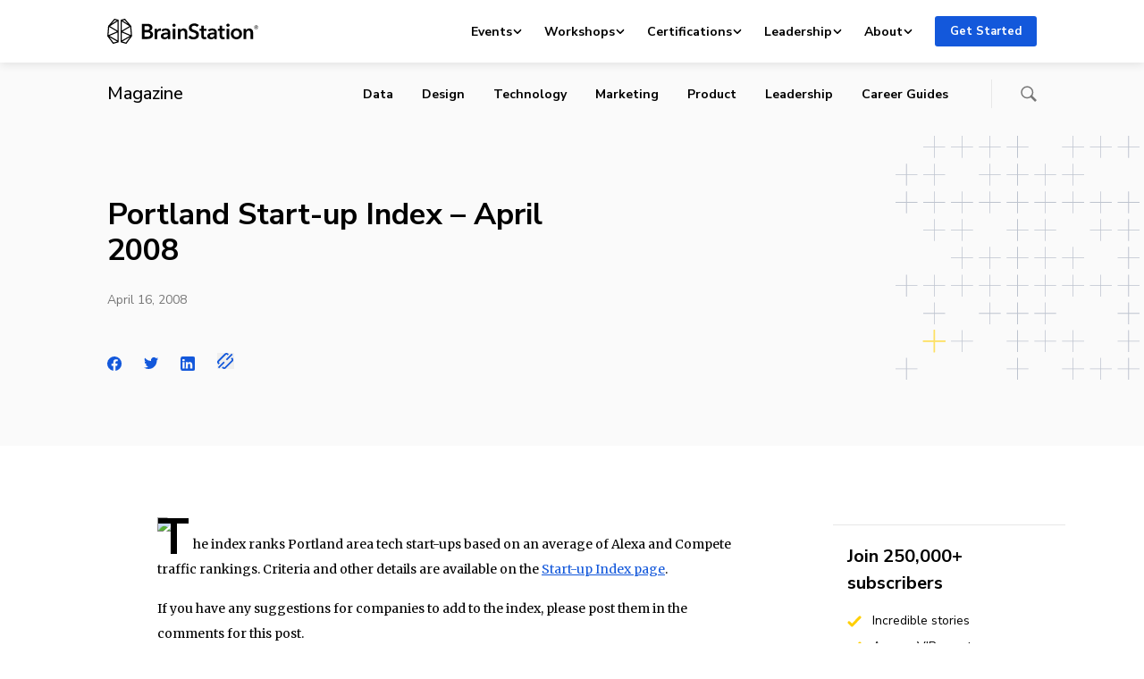

--- FILE ---
content_type: image/svg+xml
request_url: https://brainstation.io/app/themes/brainstation/resources/assets/images/certification-badges/data-science.svg
body_size: 1073
content:
<svg xmlns="http://www.w3.org/2000/svg" width="42" height="48" fill="none"><path fill="#1358DB" d="M2.5 13.389 20.959 2.901 39.5 13.389v21.302L20.959 45.097 2.5 34.69z"/><path fill="#1358DB" fill-rule="evenodd" d="M1.25 12.603v22.882L20.955 46.67 40.75 35.483V12.605L20.955 1.331zM20.583.1.38 11.657A.75.75 0 0 0 0 12.31v23.467c0 .272.146.523.381.656l20.204 11.469c.229.13.508.13.737 0l20.296-11.469a.75.75 0 0 0 .382-.657V12.312a.75.75 0 0 0-.38-.655L21.324.098a.75.75 0 0 0-.74 0" clip-rule="evenodd"/><g fill="#fff"><path d="M31.261 20.726a1.9 1.9 0 0 0-.879-.665 2.8 2.8 0 0 0-1.06-.218q-.66 0-1.203.242a2.9 2.9 0 0 0-.94.665 3.1 3.1 0 0 0-.601.992q-.205.568-.205 1.234 0 .702.204 1.282.206.58.578 1.004.386.411.915.641.53.23 1.192.23.686 0 1.217-.266.53-.279.855-.726L32.55 26a3.96 3.96 0 0 1-1.385 1.113q-.819.387-1.915.387-.999 0-1.842-.327a4.4 4.4 0 0 1-1.433-.931 4.3 4.3 0 0 1-.939-1.428 4.9 4.9 0 0 1-.337-1.838q0-1.029.35-1.851.36-.834.975-1.415a4.4 4.4 0 0 1 1.469-.896 5.2 5.2 0 0 1 1.83-.314q.41 0 .855.085.446.072.854.242.41.156.771.399.361.242.614.58zM22.541 20.508q-.24-.315-.686-.52a1.94 1.94 0 0 0-.879-.218 2 2 0 0 0-.53.073 1.4 1.4 0 0 0-.481.205q-.217.134-.361.363a1 1 0 0 0-.133.532q0 .291.12.496.121.207.326.351.216.146.517.254t.662.218q.41.134.843.302.446.17.807.448.374.279.602.702.24.423.24 1.052 0 .69-.252 1.21a2.5 2.5 0 0 1-.674.847q-.421.338-.988.508-.565.17-1.191.169-.831 0-1.626-.302a3.2 3.2 0 0 1-1.3-.92l1.083-1.016q.314.435.831.69.53.254 1.035.254.266 0 .542-.06.278-.075.494-.23.229-.158.361-.388.145-.242.145-.592a.93.93 0 0 0-.157-.557 1.3 1.3 0 0 0-.421-.387 2.8 2.8 0 0 0-.626-.29l-.759-.254a8 8 0 0 1-.77-.29 2.7 2.7 0 0 1-.699-.448 2.2 2.2 0 0 1-.494-.678q-.192-.411-.192-1.016 0-.652.265-1.125a2.4 2.4 0 0 1 .71-.774q.445-.315 1-.46a4.3 4.3 0 0 1 1.143-.157q.65 0 1.313.23.675.23 1.168.69zM9 18.718h3.022q.831 0 1.674.218a4.3 4.3 0 0 1 1.517.725q.675.496 1.095 1.319.422.81.422 2.02 0 1.125-.422 1.936-.42.81-1.095 1.33t-1.517.774a6 6 0 0 1-1.674.242H9zm2.781 7.234q.59 0 1.18-.133a3.2 3.2 0 0 0 1.06-.472q.481-.338.782-.908.301-.567.301-1.439 0-.92-.3-1.5-.301-.581-.783-.907a2.8 2.8 0 0 0-1.06-.448 6 6 0 0 0-1.18-.12h-1.264v5.927z"/></g><path fill="#fff" d="M20.86 36.77 18 35.35l2.86 3.49L27 32.056z"/></svg>
